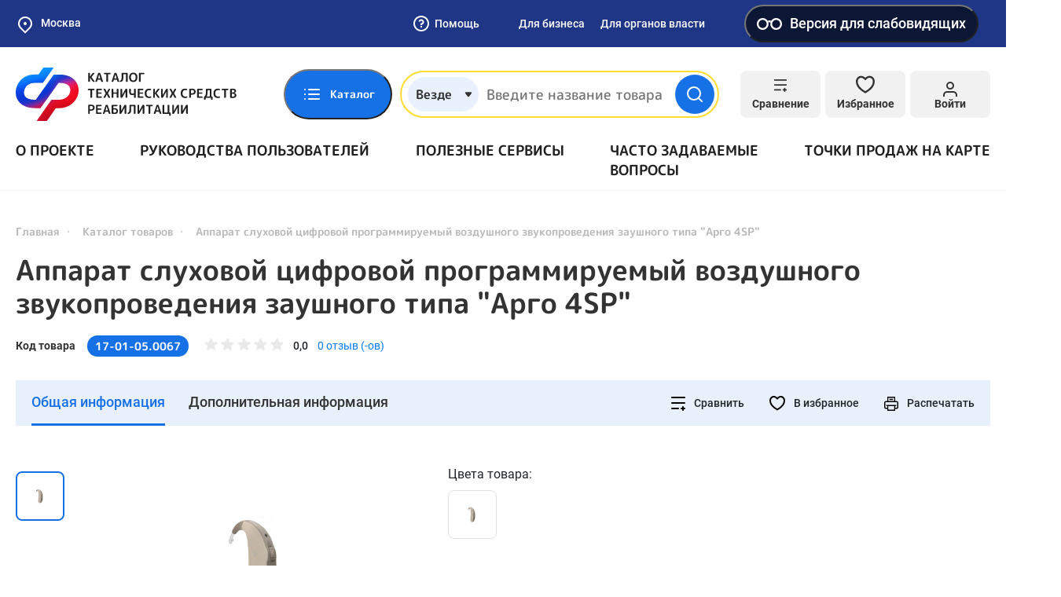

--- FILE ---
content_type: image/svg+xml
request_url: https://static-tsr.fss.ru/repository/2e/db/81634b1ed60f4ff8c1ae5b9a652a164335991475.svg
body_size: 1671
content:
<svg width="39" height="40" viewBox="0 0 39 40" fill="none" xmlns="http://www.w3.org/2000/svg"><g clip-path="url(#clip0)"><path d="M19.5215 36.6218H33.3053C34.4286 36.5867 35.4941 36.1157 36.276 35.3085C37.058 34.5013 37.495 33.4214 37.4944 32.2975C37.5052 31.738 37.4051 31.1819 37.2001 30.6612C36.995 30.1406 36.689 29.6656 36.2997 29.2637C35.9103 28.8617 35.4453 28.5408 34.9314 28.3193C34.4175 28.0978 33.8648 27.9802 33.3053 27.9732H16.008C14.113 27.9236 12.3136 27.1304 10.9987 25.7649C9.68378 24.3994 8.95899 22.5714 8.98093 20.6759C8.95761 19.7339 9.12146 18.7966 9.46298 17.9184C9.80451 17.0402 10.3169 16.2385 10.9705 15.5598C11.6241 14.881 12.4059 14.3387 13.2706 13.9643C14.1353 13.5899 15.0658 13.3908 16.008 13.3786H33.4404C34.5637 13.3435 35.6292 12.8724 36.4112 12.0652C37.1931 11.258 37.6301 10.1781 37.6296 9.05427C37.6403 8.49477 37.5403 7.93868 37.3352 7.418C37.1302 6.89732 36.8242 6.42235 36.4348 6.02042C36.0454 5.61849 35.5804 5.29756 35.0665 5.07608C34.5526 4.8546 34 4.73697 33.4404 4.72994H31.9539M31.8188 3.64886C31.8188 1.75697 31.4134 1.35156 31.008 1.35156H27.8999L24.9269 2.02724H7.76472C7.57423 2.00702 7.38274 2.05489 7.22418 2.16237L1.95391 6.8921C1.85094 6.99834 1.77319 7.12637 1.7264 7.26672C1.67962 7.40707 1.665 7.55615 1.68364 7.70291L2.89985 10.9462C2.93976 11.0596 3.01242 11.1587 3.10864 11.2308C3.20485 11.303 3.3203 11.345 3.44039 11.3516H3.57553C3.76601 11.3718 3.95751 11.3239 4.11607 11.2164L9.2512 6.75697H25.062L28.035 7.43264H31.1431C31.5485 7.43264 32.089 7.56778 31.9539 5.13535L31.8188 3.64886ZM25.8728 5.40562V3.51372V5.40562ZM9.52148 37.5678L8.03499 38.2435V34.8651L9.52148 35.5408V37.5678ZM2.08904 34.4597H3.57553V38.6489H2.08904V34.4597ZM13.8458 35.811H15.3323V37.2975H13.8458V35.811Z" stroke="#fff" stroke-width="2.667" stroke-linecap="round" stroke-linejoin="round"/></g><defs><clipPath id="clip0"><path fill="#fff" transform="translate(.332)" d="M0 0H38.649V40H0z"/></clipPath></defs></svg>

--- FILE ---
content_type: image/svg+xml
request_url: https://ktsr.sfr.gov.ru/static/default/img/general/catalog-home-item-3-2.svg
body_size: 2836
content:
<svg width="46" height="46" viewBox="0 0 46 46" fill="none" xmlns="http://www.w3.org/2000/svg"><path d="M36.0031 4.26968H30.7574C30.6181 3.06942 29.5954 2.13484 28.3583 2.13484H26.8769C26.0536 0.81877 24.6063 0 23.0214 0C21.4372 0 19.9895 0.81877 19.1644 2.13484H17.6841C16.447 2.13484 15.4243 3.06942 15.285 4.26968H10.0439C6.98254 4.26968 4.49219 6.76038 4.49219 9.82138V40.4486C4.49219 43.5096 6.98254 45.9999 10.0439 45.9999H36.0031C39.0641 45.9999 41.5548 43.5096 41.5548 40.4486V9.82138C41.5548 6.76003 39.0644 4.26968 36.0031 4.26968ZM17.9642 4.83014H19.7916C20.4545 4.83014 21.0515 4.43638 21.3122 3.82677C21.6063 3.13926 22.2774 2.69531 23.0214 2.69531C23.765 2.69531 24.435 3.13856 24.7273 3.82432C24.9878 4.43532 25.5851 4.83014 26.2491 4.83014H28.0782V8.53935H17.9642V4.83014ZM38.8595 40.4482C38.8595 42.0233 37.5781 43.3046 36.0031 43.3046H10.0439C8.46882 43.3046 7.18749 42.0233 7.18749 40.4482V9.82138C7.18749 8.24631 8.46882 6.96498 10.0439 6.96498H15.2689V8.81976C15.2689 10.1513 16.3522 11.2347 17.6841 11.2347H28.3583C29.6901 11.2347 30.7735 10.1513 30.7735 8.81976V6.96498H36.0031C37.5781 6.96498 38.8595 8.24631 38.8595 9.82138V40.4482Z" fill="#fff"/><path d="M20.2285 19.0201H34.487C35.2314 19.0201 35.8347 18.4164 35.8347 17.6724C35.8347 16.9281 35.2314 16.3248 34.487 16.3248H20.2285C19.4841 16.3248 18.8809 16.9281 18.8809 17.6724C18.8809 18.4164 19.4841 19.0201 20.2285 19.0201Z" fill="#fff"/><path d="M11.7783 20.1947C12.0569 20.4734 12.423 20.6124 12.7886 20.6124C13.1543 20.6124 13.5204 20.4734 13.799 20.1947L16.9615 17.032C17.4879 16.5059 17.4879 15.6524 16.9615 15.1263C16.4354 14.5999 15.5819 14.5999 15.0558 15.1263L12.7886 17.3931L12.3738 16.9783C11.8474 16.4522 10.9942 16.4522 10.4678 16.9783C9.94172 17.5047 9.94172 18.3579 10.4678 18.8843L11.7783 20.1947Z" fill="#fff"/><path d="M20.1973 28.5906H34.4561C35.2001 28.5906 35.8038 27.9869 35.8038 27.2429C35.8038 26.4985 35.2001 25.8952 34.4561 25.8952H20.1973C19.4532 25.8952 18.8496 26.4985 18.8496 27.2429C18.8496 27.9869 19.4532 28.5906 20.1973 28.5906Z" fill="#fff"/><path d="M11.7482 29.7652C12.0181 30.0351 12.3768 30.1836 12.7586 30.1836H12.7597C13.1415 30.1832 13.5005 30.0344 13.7687 29.7652L16.9315 26.6024C17.4579 26.0764 17.4579 25.2229 16.9315 24.6968C16.4054 24.1703 15.5519 24.1703 15.0258 24.6968L12.7586 26.9636L12.3435 26.5488C11.8174 26.0227 10.9642 26.0227 10.4378 26.5488C9.91136 27.0752 9.91136 27.9283 10.4378 28.4548L11.7482 29.7652Z" fill="#fff"/><path d="M34.6569 35.3706H20.3984C19.6541 35.3706 19.0508 35.9739 19.0508 36.7183C19.0508 37.4626 19.6541 38.0659 20.3984 38.0659H34.6569C35.4013 38.0659 36.0046 37.4626 36.0046 36.7183C36.0046 35.9739 35.4013 35.3706 34.6569 35.3706Z" fill="#fff"/><path d="M15.226 34.1721L12.9588 36.4393L12.5437 36.0245C12.0172 35.498 11.1644 35.498 10.638 36.0245C10.1116 36.5506 10.1116 37.4041 10.638 37.9305L11.9484 39.2406C12.2271 39.5193 12.5928 39.6586 12.9588 39.6586C13.3245 39.6586 13.6906 39.5193 13.9689 39.2406L17.1317 36.0782C17.6581 35.5517 17.6581 34.6986 17.1317 34.1721C16.6056 33.6457 15.7521 33.6457 15.226 34.1721Z" fill="#fff"/></svg>

--- FILE ---
content_type: image/svg+xml
request_url: https://ktsr.sfr.gov.ru/static/default/img/general/zoom.svg
body_size: 326
content:
<svg width="24" height="24" viewBox="0 0 24 24" fill="none" xmlns="http://www.w3.org/2000/svg"><path d="M11 19C15.4183 19 19 15.4183 19 11C19 6.58172 15.4183 3 11 3C6.58172 3 3 6.58172 3 11C3 15.4183 6.58172 19 11 19Z" stroke="#fff" stroke-width="2" stroke-linecap="round" stroke-linejoin="round"/><path d="M21 21L16.65 16.65" stroke="#fff" stroke-width="2" stroke-linecap="round" stroke-linejoin="round"/><path d="M11 8V14" stroke="#fff" stroke-width="2" stroke-linecap="round" stroke-linejoin="round"/><path d="M8 11H14" stroke="#fff" stroke-width="2" stroke-linecap="round" stroke-linejoin="round"/></svg>

--- FILE ---
content_type: image/svg+xml
request_url: https://ktsr.sfr.gov.ru/static/default/img/general/logo.svg
body_size: 58424
content:
<svg width="281" height="68" viewBox="0 0 281 68" fill="none" xmlns="http://www.w3.org/2000/svg" xmlns:xlink="http://www.w3.org/1999/xlink">
<mask id="mask0_5909_13049" style="mask-type:alpha" maskUnits="userSpaceOnUse" x="0" y="0" width="80" height="68">
<path d="M35.2172 0L29.0199 8.78278H24.035C10.1583 8.78278 2.7484 18.0978 0.727518 26.0822C-0.889188 32.3366 0.188616 38.7241 3.96093 43.3816C6.92489 47.1076 12.8528 51.6321 24.3045 51.6321H31.5797L54.483 19.5616H56.0997C61.7582 19.5616 65.7999 21.0254 67.8208 23.5538C69.4375 25.5499 69.8417 28.6106 69.0333 31.6712C67.4166 37.7926 60.8151 40.9863 55.1566 40.9863H45.4564L26.5948 68H39.6632L50.9801 51.7652H55.0219C68.6292 51.7652 77.1169 42.7162 79.2725 34.4658C80.8892 28.2114 79.8114 21.8239 76.0391 17.1663C73.0751 13.4403 67.1472 8.91585 55.6955 8.91585H48.4203L25.517 40.9863H23.9003C18.2418 40.9863 14.2001 39.5225 12.1792 36.9941C10.5625 34.998 10.1583 31.9374 10.9667 28.8767C12.1792 24.3523 16.0862 19.5616 23.9003 19.5616H34.5436L48.2856 0H35.2172Z" fill="#3B79FF"/>
</mask>
<g mask="url(#mask0_5909_13049)">
<rect x="-9.91577" y="-2.52832" width="101.044" height="73.1898" fill="url(#pattern0)"/>
</g>
<path d="M93.0543 18.2243C92.8107 18.2243 92.5988 18.1345 92.4188 17.9549C92.2493 17.7754 92.1646 17.5641 92.1646 17.3212V7.56152C92.1646 7.31859 92.2493 7.10734 92.4188 6.92778C92.5988 6.74822 92.8107 6.65844 93.0543 6.65844H93.4833C93.7269 6.65844 93.9388 6.74822 94.1189 6.92778C94.2989 7.10734 94.389 7.31859 94.389 7.56152V11.665C94.389 11.6756 94.3943 11.6809 94.4049 11.6809L94.4207 11.665L97.6144 7.38724C97.9639 6.90137 98.4406 6.65844 99.0444 6.65844H99.8388C100.019 6.65844 100.151 6.74294 100.236 6.91193C100.321 7.08093 100.305 7.23409 100.188 7.3714L96.5339 12.0928C96.481 12.1667 96.481 12.2407 96.5339 12.3146L100.363 17.4955C100.48 17.6433 100.496 17.8018 100.411 17.9708C100.326 18.1398 100.188 18.2243 99.9977 18.2243H99.2032C98.5995 18.2243 98.1281 17.9813 97.7891 17.4955L94.4207 12.7424C94.4207 12.7318 94.4154 12.7265 94.4049 12.7265C94.3943 12.7265 94.389 12.7318 94.389 12.7424V17.3212C94.389 17.5641 94.2989 17.7754 94.1189 17.9549C93.9388 18.1345 93.7269 18.2243 93.4833 18.2243H93.0543Z" fill="#212121"/>
<path d="M104.762 13.5979C104.752 13.6296 104.757 13.6613 104.778 13.693C104.799 13.7247 104.826 13.7405 104.858 13.7405H107.495C107.527 13.7405 107.554 13.7247 107.575 13.693C107.596 13.6613 107.601 13.6296 107.591 13.5979L106.192 8.62305C106.192 8.61248 106.187 8.6072 106.177 8.6072C106.166 8.6072 106.161 8.61248 106.161 8.62305L104.762 13.5979ZM102.045 18.2243C101.823 18.2243 101.648 18.1345 101.521 17.9549C101.394 17.7754 101.368 17.58 101.442 17.3687L104.731 7.51399C104.826 7.26049 104.98 7.05453 105.191 6.89609C105.414 6.73765 105.657 6.65844 105.922 6.65844H106.494C106.77 6.65844 107.013 6.73765 107.225 6.89609C107.448 7.05453 107.601 7.26049 107.686 7.51399L110.975 17.3687C111.049 17.58 111.023 17.7754 110.895 17.9549C110.768 18.1345 110.594 18.2243 110.371 18.2243H109.799C109.545 18.2243 109.307 18.1451 109.084 17.9866C108.872 17.8176 108.729 17.6064 108.655 17.3529L108.147 15.5626C108.136 15.4781 108.078 15.4358 107.972 15.4358H104.381C104.286 15.4358 104.227 15.4781 104.206 15.5626L103.698 17.3529C103.634 17.6064 103.491 17.8176 103.269 17.9866C103.057 18.1451 102.819 18.2243 102.554 18.2243H102.045Z" fill="#212121"/>
<path d="M113.061 8.4963C112.818 8.4963 112.606 8.4118 112.426 8.2428C112.246 8.06324 112.156 7.85199 112.156 7.60905V7.56152C112.156 7.31859 112.246 7.10734 112.426 6.92778C112.606 6.74822 112.818 6.65844 113.061 6.65844H119.83C120.074 6.65844 120.285 6.74822 120.466 6.92778C120.646 7.10734 120.736 7.31859 120.736 7.56152V7.60905C120.736 7.85199 120.646 8.06324 120.466 8.2428C120.285 8.4118 120.074 8.4963 119.83 8.4963H117.701C117.616 8.4963 117.574 8.54383 117.574 8.63889V17.3212C117.574 17.5641 117.484 17.7754 117.304 17.9549C117.124 18.1345 116.912 18.2243 116.668 18.2243H116.223C115.98 18.2243 115.768 18.1345 115.588 17.9549C115.408 17.7754 115.318 17.5641 115.318 17.3212V8.63889C115.318 8.54383 115.275 8.4963 115.19 8.4963H113.061Z" fill="#212121"/>
<path d="M125.446 13.5979C125.435 13.6296 125.44 13.6613 125.462 13.693C125.483 13.7247 125.509 13.7405 125.541 13.7405H128.178C128.21 13.7405 128.237 13.7247 128.258 13.693C128.279 13.6613 128.284 13.6296 128.274 13.5979L126.876 8.62305C126.876 8.61248 126.87 8.6072 126.86 8.6072C126.849 8.6072 126.844 8.61248 126.844 8.62305L125.446 13.5979ZM122.729 18.2243C122.506 18.2243 122.331 18.1345 122.204 17.9549C122.077 17.7754 122.051 17.58 122.125 17.3687L125.414 7.51399C125.509 7.26049 125.663 7.05453 125.875 6.89609C126.097 6.73765 126.341 6.65844 126.606 6.65844H127.178C127.453 6.65844 127.697 6.73765 127.908 6.89609C128.131 7.05453 128.284 7.26049 128.369 7.51399L131.658 17.3687C131.732 17.58 131.706 17.7754 131.579 17.9549C131.452 18.1345 131.277 18.2243 131.054 18.2243H130.482C130.228 18.2243 129.99 18.1451 129.767 17.9866C129.556 17.8176 129.413 17.6064 129.338 17.3529L128.83 15.5626C128.819 15.4781 128.761 15.4358 128.655 15.4358H125.064C124.969 15.4358 124.911 15.4781 124.89 15.5626L124.381 17.3529C124.318 17.6064 124.175 17.8176 123.952 17.9866C123.74 18.1451 123.502 18.2243 123.237 18.2243H122.729Z" fill="#212121"/>
<path d="M133.236 18.2877C133.003 18.3193 132.797 18.256 132.617 18.0975C132.447 17.9391 132.362 17.7437 132.362 17.5113C132.362 17.2684 132.442 17.0571 132.601 16.8776C132.77 16.698 132.977 16.5765 133.22 16.5132C133.782 16.3653 134.168 16.0167 134.38 15.4675C134.592 14.9182 134.698 13.9729 134.698 12.6315V7.56152C134.698 7.31859 134.783 7.10734 134.952 6.92778C135.132 6.74822 135.344 6.65844 135.588 6.65844H141.61C141.853 6.65844 142.06 6.74822 142.229 6.92778C142.409 7.10734 142.499 7.31859 142.499 7.56152V17.3212C142.499 17.5641 142.409 17.7754 142.229 17.9549C142.06 18.1345 141.853 18.2243 141.61 18.2243H141.181C140.937 18.2243 140.725 18.1345 140.545 17.9549C140.365 17.7754 140.275 17.5641 140.275 17.3212V8.59136C140.275 8.4963 140.232 8.44876 140.148 8.44876H137.049C136.965 8.44876 136.922 8.4963 136.922 8.59136V12.5998C136.922 14.5961 136.652 15.9956 136.112 16.7984C135.582 17.6011 134.624 18.0975 133.236 18.2877Z" fill="#212121"/>
<path d="M152.608 12.4414C152.608 9.69513 151.602 8.32202 149.589 8.32202C147.576 8.32202 146.57 9.69513 146.57 12.4414C146.57 15.1876 147.576 16.5607 149.589 16.5607C151.602 16.5607 152.608 15.1876 152.608 12.4414ZM153.45 16.8142C152.507 17.8599 151.22 18.3827 149.589 18.3827C147.958 18.3827 146.665 17.8599 145.712 16.8142C144.769 15.7685 144.298 14.3109 144.298 12.4414C144.298 10.5718 144.769 9.1142 145.712 8.06852C146.665 7.02284 147.958 6.5 149.589 6.5C151.22 6.5 152.507 7.02284 153.45 8.06852C154.403 9.1142 154.88 10.5718 154.88 12.4414C154.88 14.3109 154.403 15.7685 153.45 16.8142Z" fill="#212121"/>
<path d="M157.571 18.2243C157.327 18.2243 157.116 18.1345 156.936 17.9549C156.766 17.7754 156.681 17.5641 156.681 17.3212V7.56152C156.681 7.31859 156.766 7.10734 156.936 6.92778C157.116 6.74822 157.327 6.65844 157.571 6.65844H162.814C163.058 6.65844 163.27 6.74822 163.45 6.92778C163.63 7.10734 163.72 7.31859 163.72 7.56152V7.64074C163.72 7.88368 163.63 8.09492 163.45 8.27449C163.27 8.44348 163.058 8.52798 162.814 8.52798H159.112C159.028 8.52798 158.985 8.57551 158.985 8.67058V17.3212C158.985 17.5641 158.895 17.7754 158.715 17.9549C158.535 18.1345 158.323 18.2243 158.08 18.2243H157.571Z" fill="#212121"/>
<path d="M92.673 28.8667C92.4294 28.8667 92.2175 28.7822 92.0374 28.6132C91.8574 28.4336 91.7673 28.2224 91.7673 27.9794V27.9319C91.7673 27.689 91.8574 27.4777 92.0374 27.2981C92.2175 27.1186 92.4294 27.0288 92.673 27.0288H99.4416C99.6852 27.0288 99.897 27.1186 100.077 27.2981C100.257 27.4777 100.347 27.689 100.347 27.9319V27.9794C100.347 28.2224 100.257 28.4336 100.077 28.6132C99.897 28.7822 99.6852 28.8667 99.4416 28.8667H97.3125C97.2277 28.8667 97.1854 28.9142 97.1854 29.0093V37.6916C97.1854 37.9345 97.0953 38.1457 96.9153 38.3253C96.7352 38.5049 96.5233 38.5946 96.2797 38.5946H95.8348C95.5912 38.5946 95.3794 38.5049 95.1993 38.3253C95.0192 38.1457 94.9292 37.9345 94.9292 37.6916V29.0093C94.9292 28.9142 94.8868 28.8667 94.8021 28.8667H92.673Z" fill="#212121"/>
<path d="M103.373 38.5946C103.129 38.5946 102.918 38.5049 102.737 38.3253C102.557 38.1457 102.467 37.9345 102.467 37.6916V27.9319C102.467 27.689 102.557 27.4777 102.737 27.2981C102.918 27.1186 103.129 27.0288 103.373 27.0288H108.775C109.019 27.0288 109.231 27.1186 109.411 27.2981C109.591 27.4777 109.681 27.689 109.681 27.9319C109.681 28.1748 109.591 28.3861 109.411 28.5656C109.231 28.7346 109.019 28.8191 108.775 28.8191H104.835C104.739 28.8191 104.692 28.8667 104.692 28.9617V31.5126C104.692 31.6076 104.739 31.6551 104.835 31.6551H108.505C108.749 31.6551 108.95 31.7396 109.109 31.9086C109.278 32.0776 109.363 32.2783 109.363 32.5107C109.363 32.7431 109.278 32.9438 109.109 33.1128C108.95 33.2712 108.749 33.3504 108.505 33.3504H104.835C104.739 33.3504 104.692 33.3979 104.692 33.493V36.6617C104.692 36.7568 104.739 36.8043 104.835 36.8043H108.775C109.019 36.8043 109.231 36.8941 109.411 37.0737C109.591 37.2427 109.681 37.4486 109.681 37.6916C109.681 37.9345 109.591 38.1457 109.411 38.3253C109.231 38.5049 109.019 38.5946 108.775 38.5946H103.373Z" fill="#212121"/>
<path d="M112.232 38.5946C112.031 38.5946 111.877 38.5102 111.771 38.3412C111.665 38.1616 111.66 37.982 111.755 37.8025L114.409 32.8593C114.451 32.7642 114.451 32.685 114.409 32.6216L111.835 27.821C111.739 27.6414 111.745 27.4671 111.851 27.2981C111.957 27.1186 112.11 27.0288 112.311 27.0288H112.995C113.27 27.0288 113.524 27.1027 113.757 27.2506C113.99 27.3985 114.165 27.5939 114.282 27.8368L115.95 31.3383C115.95 31.3488 115.955 31.3541 115.966 31.3541C115.976 31.3541 115.982 31.3488 115.982 31.3383L117.65 27.8368C117.767 27.5939 117.941 27.3985 118.174 27.2506C118.407 27.1027 118.662 27.0288 118.937 27.0288H119.557C119.768 27.0288 119.922 27.1186 120.017 27.2981C120.123 27.4671 120.129 27.6414 120.033 27.821L117.459 32.6216C117.417 32.685 117.417 32.7642 117.459 32.8593L120.113 37.8025C120.208 37.982 120.203 38.1616 120.097 38.3412C120.002 38.5102 119.848 38.5946 119.636 38.5946H118.905C118.63 38.5946 118.37 38.5207 118.127 38.3728C117.894 38.225 117.724 38.0296 117.618 37.7866L115.918 34.1267C115.918 34.1162 115.913 34.1109 115.902 34.1109C115.892 34.1109 115.886 34.1162 115.886 34.1267L114.186 37.7866C114.08 38.0296 113.906 38.225 113.662 38.3728C113.429 38.5207 113.175 38.5946 112.899 38.5946H112.232Z" fill="#212121"/>
<path d="M122.954 38.5946C122.711 38.5946 122.499 38.5049 122.319 38.3253C122.149 38.1457 122.064 37.9345 122.064 37.6916V27.9319C122.064 27.689 122.149 27.4777 122.319 27.2981C122.499 27.1186 122.711 27.0288 122.954 27.0288H123.383C123.627 27.0288 123.839 27.1186 124.019 27.2981C124.199 27.4777 124.289 27.689 124.289 27.9319V31.5126C124.289 31.6076 124.331 31.6551 124.416 31.6551H128.388C128.473 31.6551 128.515 31.6076 128.515 31.5126V27.9319C128.515 27.689 128.605 27.4777 128.785 27.2981C128.965 27.1186 129.177 27.0288 129.421 27.0288H129.85C130.094 27.0288 130.3 27.1186 130.47 27.2981C130.65 27.4777 130.74 27.689 130.74 27.9319V37.6916C130.74 37.9345 130.65 38.1457 130.47 38.3253C130.3 38.5049 130.094 38.5946 129.85 38.5946H129.421C129.177 38.5946 128.965 38.5049 128.785 38.3253C128.605 38.1457 128.515 37.9345 128.515 37.6916V33.493C128.515 33.3979 128.473 33.3504 128.388 33.3504H124.416C124.331 33.3504 124.289 33.3979 124.289 33.493V37.6916C124.289 37.9345 124.199 38.1457 124.019 38.3253C123.839 38.5049 123.627 38.5946 123.383 38.5946H122.954Z" fill="#212121"/>
<path d="M134.141 38.5946C133.898 38.5946 133.686 38.5049 133.506 38.3253C133.336 38.1457 133.252 37.9345 133.252 37.6916V27.9319C133.252 27.689 133.336 27.4777 133.506 27.2981C133.686 27.1186 133.898 27.0288 134.141 27.0288H134.491C134.735 27.0288 134.946 27.1186 135.127 27.2981C135.307 27.4777 135.397 27.689 135.397 27.9319V34.8872C135.397 34.8978 135.402 34.9031 135.413 34.9031C135.423 34.9031 135.428 34.8978 135.428 34.8872L139.353 27.821C139.639 27.2929 140.084 27.0288 140.688 27.0288H141.037C141.281 27.0288 141.487 27.1186 141.657 27.2981C141.837 27.4777 141.927 27.689 141.927 27.9319V37.6916C141.927 37.9345 141.837 38.1457 141.657 38.3253C141.487 38.5049 141.281 38.5946 141.037 38.5946H140.688C140.444 38.5946 140.232 38.5049 140.052 38.3253C139.872 38.1457 139.782 37.9345 139.782 37.6916V30.7362C139.782 30.7257 139.777 30.7204 139.766 30.7204C139.755 30.7204 139.75 30.7257 139.75 30.7362L135.826 37.8025C135.54 38.3306 135.095 38.5946 134.491 38.5946H134.141Z" fill="#212121"/>
<path d="M148.475 35.0298C146.992 35.0298 145.922 34.7235 145.265 34.1109C144.608 33.4877 144.28 32.4843 144.28 31.1006V27.9319C144.28 27.689 144.37 27.4777 144.55 27.2981C144.73 27.1186 144.942 27.0288 145.186 27.0288H145.551C145.795 27.0288 146.007 27.1186 146.187 27.2981C146.367 27.4777 146.457 27.689 146.457 27.9319V30.8313C146.457 31.7502 146.621 32.3734 146.949 32.7008C147.288 33.0177 147.934 33.1761 148.888 33.1761C149.481 33.1761 149.989 33.0547 150.413 32.8117C150.498 32.7589 150.54 32.685 150.54 32.5899V27.9319C150.54 27.689 150.625 27.4777 150.794 27.2981C150.974 27.1186 151.186 27.0288 151.43 27.0288H151.859C152.103 27.0288 152.314 27.1186 152.495 27.2981C152.675 27.4777 152.765 27.689 152.765 27.9319V37.6916C152.765 37.9345 152.675 38.1457 152.495 38.3253C152.314 38.5049 152.103 38.5946 151.859 38.5946H151.43C151.186 38.5946 150.974 38.5049 150.794 38.3253C150.625 38.1457 150.54 37.9345 150.54 37.6916V34.6971C150.54 34.6654 150.524 34.639 150.493 34.6179C150.471 34.5968 150.45 34.5915 150.429 34.6021C149.857 34.8872 149.206 35.0298 148.475 35.0298Z" fill="#212121"/>
<path d="M156.175 38.5946C155.931 38.5946 155.719 38.5049 155.539 38.3253C155.359 38.1457 155.269 37.9345 155.269 37.6916V27.9319C155.269 27.689 155.359 27.4777 155.539 27.2981C155.719 27.1186 155.931 27.0288 156.175 27.0288H161.577C161.821 27.0288 162.033 27.1186 162.213 27.2981C162.393 27.4777 162.483 27.689 162.483 27.9319C162.483 28.1748 162.393 28.3861 162.213 28.5656C162.033 28.7346 161.821 28.8191 161.577 28.8191H157.637C157.541 28.8191 157.494 28.8667 157.494 28.9617V31.5126C157.494 31.6076 157.541 31.6551 157.637 31.6551H161.307C161.551 31.6551 161.752 31.7396 161.911 31.9086C162.08 32.0776 162.165 32.2783 162.165 32.5107C162.165 32.7431 162.08 32.9438 161.911 33.1128C161.752 33.2712 161.551 33.3504 161.307 33.3504H157.637C157.541 33.3504 157.494 33.3979 157.494 33.493V36.6617C157.494 36.7568 157.541 36.8043 157.637 36.8043H161.577C161.821 36.8043 162.033 36.8941 162.213 37.0737C162.393 37.2427 162.483 37.4486 162.483 37.6916C162.483 37.9345 162.393 38.1457 162.213 38.3253C162.033 38.5049 161.821 38.5946 161.577 38.5946H156.175Z" fill="#212121"/>
<path d="M169.562 38.7531C167.889 38.7531 166.559 38.2408 165.574 37.2163C164.6 36.1811 164.112 34.713 164.112 32.8117C164.112 30.9316 164.584 29.474 165.526 28.4389C166.48 27.3932 167.809 26.8704 169.515 26.8704C170.298 26.8704 170.955 26.9179 171.485 27.013C171.739 27.0552 171.951 27.182 172.12 27.3932C172.29 27.6045 172.374 27.8421 172.374 28.1062V28.2329C172.374 28.4547 172.279 28.629 172.088 28.7558C171.908 28.8825 171.712 28.9195 171.501 28.8667C170.982 28.7294 170.399 28.6607 169.753 28.6607C168.704 28.6607 167.878 29.0198 167.274 29.7381C166.681 30.4563 166.384 31.4809 166.384 32.8117C166.384 34.132 166.692 35.1566 167.306 35.8854C167.931 36.6036 168.762 36.9628 169.801 36.9628C170.5 36.9628 171.098 36.8994 171.596 36.7726C171.808 36.7198 172.004 36.7568 172.184 36.8835C172.374 37.0103 172.47 37.1846 172.47 37.4064V37.5173C172.47 37.7813 172.385 38.019 172.216 38.2302C172.057 38.4309 171.845 38.5524 171.58 38.5946C170.976 38.7003 170.304 38.7531 169.562 38.7531Z" fill="#212121"/>
<path d="M175.787 38.5946C175.544 38.5946 175.332 38.5049 175.152 38.3253C174.982 38.1457 174.897 37.9345 174.897 37.6916V27.9319C174.897 27.689 174.982 27.4777 175.152 27.2981C175.332 27.1186 175.544 27.0288 175.787 27.0288H176.216C176.46 27.0288 176.672 27.1186 176.852 27.2981C177.032 27.4777 177.122 27.689 177.122 27.9319V32.0354C177.122 32.046 177.127 32.0512 177.138 32.0512L177.154 32.0354L180.347 27.7576C180.697 27.2717 181.173 27.0288 181.777 27.0288H182.572C182.752 27.0288 182.884 27.1133 182.969 27.2823C183.054 27.4513 183.038 27.6045 182.921 27.7418L179.267 32.4632C179.214 32.5371 179.214 32.611 179.267 32.685L183.096 37.8658C183.213 38.0137 183.228 38.1722 183.144 38.3412C183.059 38.5102 182.921 38.5946 182.731 38.5946H181.936C181.332 38.5946 180.861 38.3517 180.522 37.8658L177.154 33.1128C177.154 33.1022 177.148 33.0969 177.138 33.0969C177.127 33.0969 177.122 33.1022 177.122 33.1128V37.6916C177.122 37.9345 177.032 38.1457 176.852 38.3253C176.672 38.5049 176.46 38.5946 176.216 38.5946H175.787Z" fill="#212121"/>
<path d="M185.795 38.5946C185.552 38.5946 185.34 38.5049 185.16 38.3253C184.99 38.1457 184.905 37.9345 184.905 37.6916V27.9319C184.905 27.689 184.99 27.4777 185.16 27.2981C185.34 27.1186 185.552 27.0288 185.795 27.0288H186.145C186.388 27.0288 186.6 27.1186 186.78 27.2981C186.96 27.4777 187.05 27.689 187.05 27.9319V34.8872C187.05 34.8978 187.056 34.9031 187.066 34.9031C187.077 34.9031 187.082 34.8978 187.082 34.8872L191.007 27.821C191.293 27.2929 191.738 27.0288 192.341 27.0288H192.691C192.935 27.0288 193.141 27.1186 193.311 27.2981C193.491 27.4777 193.581 27.689 193.581 27.9319V37.6916C193.581 37.9345 193.491 38.1457 193.311 38.3253C193.141 38.5049 192.935 38.5946 192.691 38.5946H192.341C192.098 38.5946 191.886 38.5049 191.706 38.3253C191.526 38.1457 191.436 37.9345 191.436 37.6916V30.7362C191.436 30.7257 191.43 30.7204 191.42 30.7204C191.409 30.7204 191.404 30.7257 191.404 30.7362L187.479 37.8025C187.193 38.3306 186.749 38.5946 186.145 38.5946H185.795Z" fill="#212121"/>
<path d="M196.299 38.5946C196.098 38.5946 195.944 38.5102 195.838 38.3412C195.733 38.1616 195.727 37.982 195.823 37.8025L198.476 32.8593C198.518 32.7642 198.518 32.685 198.476 32.6216L195.902 27.821C195.807 27.6414 195.812 27.4671 195.918 27.2981C196.024 27.1186 196.177 27.0288 196.379 27.0288H197.062C197.337 27.0288 197.592 27.1027 197.825 27.2506C198.058 27.3985 198.232 27.5939 198.349 27.8368L200.017 31.3383C200.017 31.3488 200.022 31.3541 200.033 31.3541C200.044 31.3541 200.049 31.3488 200.049 31.3383L201.717 27.8368C201.834 27.5939 202.009 27.3985 202.242 27.2506C202.475 27.1027 202.729 27.0288 203.004 27.0288H203.624C203.836 27.0288 203.989 27.1186 204.085 27.2981C204.191 27.4671 204.196 27.6414 204.101 27.821L201.527 32.6216C201.484 32.685 201.484 32.7642 201.527 32.8593L204.18 37.8025C204.275 37.982 204.27 38.1616 204.164 38.3412C204.069 38.5102 203.915 38.5946 203.703 38.5946H202.972C202.697 38.5946 202.438 38.5207 202.194 38.3728C201.961 38.225 201.791 38.0296 201.686 37.7866L199.985 34.1267C199.985 34.1162 199.98 34.1109 199.97 34.1109C199.959 34.1109 199.954 34.1162 199.954 34.1267L198.254 37.7866C198.148 38.0296 197.973 38.225 197.729 38.3728C197.496 38.5207 197.242 38.5946 196.967 38.5946H196.299Z" fill="#212121"/>
<path d="M215.382 38.7531C213.708 38.7531 212.379 38.2408 211.394 37.2163C210.419 36.1811 209.932 34.713 209.932 32.8117C209.932 30.9316 210.403 29.474 211.346 28.4389C212.299 27.3932 213.629 26.8704 215.334 26.8704C216.118 26.8704 216.775 26.9179 217.304 27.013C217.559 27.0552 217.77 27.182 217.94 27.3932C218.109 27.6045 218.194 27.8421 218.194 28.1062V28.2329C218.194 28.4547 218.099 28.629 217.908 28.7558C217.728 28.8825 217.532 28.9195 217.32 28.8667C216.801 28.7294 216.219 28.6607 215.572 28.6607C214.524 28.6607 213.698 29.0198 213.094 29.7381C212.501 30.4563 212.204 31.4809 212.204 32.8117C212.204 34.132 212.511 35.1566 213.126 35.8854C213.751 36.6036 214.582 36.9628 215.62 36.9628C216.319 36.9628 216.918 36.8994 217.416 36.7726C217.627 36.7198 217.823 36.7568 218.003 36.8835C218.194 37.0103 218.289 37.1846 218.289 37.4064V37.5173C218.289 37.7813 218.205 38.019 218.035 38.2302C217.876 38.4309 217.664 38.5524 217.4 38.5946C216.796 38.7003 216.123 38.7531 215.382 38.7531Z" fill="#212121"/>
<path d="M222.91 28.835V32.6533C222.91 32.7272 222.952 32.7748 223.037 32.7959C223.439 32.8487 223.831 32.8751 224.213 32.8751C225.071 32.8751 225.722 32.6903 226.167 32.3206C226.622 31.9403 226.85 31.4016 226.85 30.7045C226.85 29.2997 225.971 28.5973 224.213 28.5973C223.831 28.5973 223.439 28.6237 223.037 28.6765C222.952 28.6977 222.91 28.7505 222.91 28.835ZM221.607 38.5946C221.363 38.5946 221.151 38.5049 220.971 38.3253C220.802 38.1457 220.717 37.9345 220.717 37.6916V28.0111C220.717 27.7576 220.802 27.5305 220.971 27.3298C221.141 27.1291 221.353 27.0182 221.607 26.9971C222.507 26.9126 223.376 26.8704 224.213 26.8704C225.801 26.8704 226.993 27.1872 227.788 27.821C228.582 28.4442 228.979 29.3525 228.979 30.5461C228.979 31.8664 228.593 32.8645 227.819 33.5405C227.057 34.2165 225.923 34.5545 224.419 34.5545C224.07 34.5545 223.609 34.5334 223.037 34.4912C222.952 34.4912 222.91 34.5334 222.91 34.6179V37.6916C222.91 37.9345 222.82 38.1457 222.64 38.3253C222.46 38.5049 222.248 38.5946 222.004 38.5946H221.607Z" fill="#212121"/>
<path d="M231.6 38.5946C231.356 38.5946 231.144 38.5049 230.964 38.3253C230.784 38.1457 230.694 37.9345 230.694 37.6916V27.9319C230.694 27.689 230.784 27.4777 230.964 27.2981C231.144 27.1186 231.356 27.0288 231.6 27.0288H237.002C237.245 27.0288 237.457 27.1186 237.637 27.2981C237.817 27.4777 237.907 27.689 237.907 27.9319C237.907 28.1748 237.817 28.3861 237.637 28.5656C237.457 28.7346 237.245 28.8191 237.002 28.8191H233.061C232.966 28.8191 232.918 28.8667 232.918 28.9617V31.5126C232.918 31.6076 232.966 31.6551 233.061 31.6551H236.732C236.975 31.6551 237.177 31.7396 237.335 31.9086C237.505 32.0776 237.59 32.2783 237.59 32.5107C237.59 32.7431 237.505 32.9438 237.335 33.1128C237.177 33.2712 236.975 33.3504 236.732 33.3504H233.061C232.966 33.3504 232.918 33.3979 232.918 33.493V36.6617C232.918 36.7568 232.966 36.8043 233.061 36.8043H237.002C237.245 36.8043 237.457 36.8941 237.637 37.0737C237.817 37.2427 237.907 37.4486 237.907 37.6916C237.907 37.9345 237.817 38.1457 237.637 38.3253C237.457 38.5049 237.245 38.5946 237.002 38.5946H231.6Z" fill="#212121"/>
<path d="M242.953 36.6776C242.932 36.6987 242.927 36.7251 242.937 36.7568C242.958 36.7885 242.985 36.8043 243.017 36.8043H246.766C246.862 36.8043 246.909 36.7568 246.909 36.6617V28.9617C246.909 28.8667 246.862 28.8191 246.766 28.8191H244.288C244.192 28.8191 244.145 28.8614 244.145 28.9459C244.145 31.4492 244.076 33.1233 243.938 33.9683C243.811 34.8133 243.483 35.7164 242.953 36.6776ZM240.522 41.1296C240.279 41.1296 240.067 41.0398 239.887 40.8603C239.707 40.6807 239.617 40.4695 239.617 40.2265V37.5331C239.617 37.3324 239.685 37.1634 239.823 37.0261C239.971 36.8783 240.151 36.8043 240.363 36.8043C240.437 36.8043 240.49 36.7726 240.522 36.7093C240.967 36.0544 241.285 35.4576 241.475 34.9189C241.666 34.3802 241.799 33.6726 241.873 32.7959C241.957 31.9086 242 30.5831 242 28.8191V27.9319C242 27.689 242.09 27.4777 242.27 27.2981C242.45 27.1186 242.662 27.0288 242.905 27.0288H248.196C248.44 27.0288 248.652 27.1186 248.832 27.2981C249.012 27.4777 249.102 27.689 249.102 27.9319V36.6617C249.102 36.7568 249.15 36.8043 249.245 36.8043H249.579C249.822 36.8043 250.034 36.8941 250.214 37.0737C250.394 37.2427 250.484 37.4486 250.484 37.6916V40.2265C250.484 40.4695 250.394 40.6807 250.214 40.8603C250.034 41.0398 249.822 41.1296 249.579 41.1296H249.34C249.097 41.1296 248.885 41.0398 248.705 40.8603C248.525 40.6807 248.435 40.4695 248.435 40.2265V38.7372C248.435 38.6422 248.392 38.5946 248.308 38.5946H241.793C241.709 38.5946 241.666 38.6422 241.666 38.7372V40.2265C241.666 40.4695 241.576 40.6807 241.396 40.8603C241.216 41.0398 241.004 41.1296 240.761 41.1296H240.522Z" fill="#212121"/>
<path d="M257.09 38.7531C255.416 38.7531 254.087 38.2408 253.102 37.2163C252.127 36.1811 251.64 34.713 251.64 32.8117C251.64 30.9316 252.111 29.474 253.054 28.4389C254.007 27.3932 255.337 26.8704 257.042 26.8704C257.826 26.8704 258.483 26.9179 259.012 27.013C259.266 27.0552 259.478 27.182 259.648 27.3932C259.817 27.6045 259.902 27.8421 259.902 28.1062V28.2329C259.902 28.4547 259.807 28.629 259.616 28.7558C259.436 28.8825 259.24 28.9195 259.028 28.8667C258.509 28.7294 257.926 28.6607 257.28 28.6607C256.232 28.6607 255.405 29.0198 254.802 29.7381C254.208 30.4563 253.912 31.4809 253.912 32.8117C253.912 34.132 254.219 35.1566 254.833 35.8854C255.458 36.6036 256.29 36.9628 257.328 36.9628C258.027 36.9628 258.626 36.8994 259.123 36.7726C259.335 36.7198 259.531 36.7568 259.711 36.8835C259.902 37.0103 259.997 37.1846 259.997 37.4064V37.5173C259.997 37.7813 259.912 38.019 259.743 38.2302C259.584 38.4309 259.372 38.5524 259.107 38.5946C258.504 38.7003 257.831 38.7531 257.09 38.7531Z" fill="#212121"/>
<path d="M262.933 28.8667C262.69 28.8667 262.478 28.7822 262.298 28.6132C262.118 28.4336 262.028 28.2224 262.028 27.9794V27.9319C262.028 27.689 262.118 27.4777 262.298 27.2981C262.478 27.1186 262.69 27.0288 262.933 27.0288H269.702C269.945 27.0288 270.157 27.1186 270.337 27.2981C270.517 27.4777 270.608 27.689 270.608 27.9319V27.9794C270.608 28.2224 270.517 28.4336 270.337 28.6132C270.157 28.7822 269.945 28.8667 269.702 28.8667H267.573C267.488 28.8667 267.446 28.9142 267.446 29.0093V37.6916C267.446 37.9345 267.356 38.1457 267.176 38.3253C266.995 38.5049 266.784 38.5946 266.54 38.5946H266.095C265.852 38.5946 265.64 38.5049 265.46 38.3253C265.28 38.1457 265.189 37.9345 265.189 37.6916V29.0093C265.189 28.9142 265.147 28.8667 265.062 28.8667H262.933Z" fill="#212121"/>
<path d="M274.92 33.4613V36.7885C274.92 36.873 274.968 36.9258 275.063 36.9469C275.434 36.9997 275.784 37.0261 276.112 37.0261C276.991 37.0261 277.632 36.8677 278.034 36.5508C278.448 36.2234 278.654 35.727 278.654 35.0615C278.654 34.47 278.416 34.037 277.939 33.7623C277.473 33.4772 276.695 33.3346 275.604 33.3346H275.047C274.963 33.3346 274.92 33.3768 274.92 33.4613ZM274.92 28.835V31.5442C274.92 31.6393 274.963 31.6868 275.047 31.6868H275.508C276.493 31.6868 277.203 31.5548 277.637 31.2907C278.082 31.0161 278.305 30.6147 278.305 30.0866C278.305 29.5796 278.125 29.2047 277.764 28.9617C277.404 28.7188 276.816 28.5973 276.001 28.5973C275.63 28.5973 275.312 28.6184 275.047 28.6607C274.963 28.6818 274.92 28.7399 274.92 28.835ZM273.617 38.6263C273.363 38.6052 273.151 38.4996 272.982 38.3095C272.812 38.1088 272.728 37.8764 272.728 37.6123V28.0111C272.728 27.747 272.812 27.52 272.982 27.3298C273.151 27.1291 273.369 27.0182 273.633 26.9971C274.417 26.9126 275.175 26.8704 275.905 26.8704C278.871 26.8704 280.354 27.8368 280.354 29.7698C280.354 30.4141 280.137 30.9739 279.703 31.4492C279.269 31.9245 278.697 32.2308 277.987 32.3681C277.976 32.3681 277.971 32.3734 277.971 32.3839C277.971 32.4051 277.976 32.4156 277.987 32.4156C278.855 32.5424 279.533 32.8645 280.021 33.3821C280.518 33.8891 280.767 34.5176 280.767 35.2675C280.767 36.4294 280.386 37.3008 279.623 37.8817C278.861 38.4626 277.674 38.7531 276.064 38.7531C275.259 38.7531 274.444 38.7108 273.617 38.6263Z" fill="#212121"/>
<path d="M94.3572 49.2053V53.0237C94.3572 53.0976 94.3996 53.1451 94.4843 53.1663C94.8868 53.2191 95.2787 53.2455 95.6601 53.2455C96.5181 53.2455 97.1695 53.0606 97.6144 52.6909C98.0698 52.3107 98.2976 51.772 98.2976 51.0749C98.2976 49.6701 97.4184 48.9677 95.6601 48.9677C95.2787 48.9677 94.8868 48.9941 94.4843 49.0469C94.3996 49.068 94.3572 49.1208 94.3572 49.2053ZM93.0543 58.965C92.8107 58.965 92.5988 58.8752 92.4188 58.6957C92.2493 58.5161 92.1646 58.3049 92.1646 58.0619V48.3815C92.1646 48.128 92.2493 47.9009 92.4188 47.7002C92.5882 47.4995 92.8001 47.3886 93.0543 47.3675C93.9547 47.283 94.8233 47.2407 95.6601 47.2407C97.2489 47.2407 98.4406 47.5576 99.235 48.1914C100.029 48.8145 100.427 49.7229 100.427 50.9165C100.427 52.2368 100.04 53.2349 99.2668 53.9109C98.5041 54.5869 97.3707 54.9249 95.8666 54.9249C95.5171 54.9249 95.0563 54.9038 94.4843 54.8615C94.3996 54.8615 94.3572 54.9038 94.3572 54.9883V58.0619C94.3572 58.3049 94.2672 58.5161 94.0871 58.6957C93.907 58.8752 93.6952 58.965 93.4515 58.965H93.0543Z" fill="#212121"/>
<path d="M103.047 58.965C102.804 58.965 102.592 58.8752 102.412 58.6957C102.232 58.5161 102.142 58.3049 102.142 58.0619V48.3023C102.142 48.0593 102.232 47.8481 102.412 47.6685C102.592 47.489 102.804 47.3992 103.047 47.3992H108.449C108.693 47.3992 108.905 47.489 109.085 47.6685C109.265 47.8481 109.355 48.0593 109.355 48.3023C109.355 48.5452 109.265 48.7564 109.085 48.936C108.905 49.105 108.693 49.1895 108.449 49.1895H104.509C104.414 49.1895 104.366 49.237 104.366 49.3321V51.8829C104.366 51.978 104.414 52.0255 104.509 52.0255H108.179C108.423 52.0255 108.624 52.11 108.783 52.279C108.952 52.448 109.037 52.6487 109.037 52.8811C109.037 53.1134 108.952 53.3141 108.783 53.4831C108.624 53.6416 108.423 53.7208 108.179 53.7208H104.509C104.414 53.7208 104.366 53.7683 104.366 53.8634V57.0321C104.366 57.1272 104.414 57.1747 104.509 57.1747H108.449C108.693 57.1747 108.905 57.2645 109.085 57.444C109.265 57.613 109.355 57.819 109.355 58.0619C109.355 58.3049 109.265 58.5161 109.085 58.6957C108.905 58.8752 108.693 58.965 108.449 58.965H103.047Z" fill="#212121"/>
<path d="M114.289 54.3387C114.279 54.3704 114.284 54.4021 114.305 54.4337C114.326 54.4654 114.353 54.4813 114.385 54.4813H117.022C117.054 54.4813 117.081 54.4654 117.102 54.4337C117.123 54.4021 117.128 54.3704 117.118 54.3387L115.719 49.3638C115.719 49.3532 115.714 49.3479 115.704 49.3479C115.693 49.3479 115.688 49.3532 115.688 49.3638L114.289 54.3387ZM111.572 58.965C111.35 58.965 111.175 58.8752 111.048 58.6957C110.921 58.5161 110.895 58.3207 110.969 58.1095L114.258 48.2547C114.353 48.0012 114.507 47.7953 114.718 47.6368C114.941 47.4784 115.184 47.3992 115.449 47.3992H116.021C116.297 47.3992 116.54 47.4784 116.752 47.6368C116.975 47.7953 117.128 48.0012 117.213 48.2547L120.502 58.1095C120.576 58.3207 120.55 58.5161 120.422 58.6957C120.295 58.8752 120.121 58.965 119.898 58.965H119.326C119.072 58.965 118.834 58.8858 118.611 58.7274C118.399 58.5584 118.256 58.3471 118.182 58.0936L117.674 56.3033C117.663 56.2188 117.605 56.1765 117.499 56.1765H113.908C113.813 56.1765 113.755 56.2188 113.733 56.3033L113.225 58.0936C113.161 58.3471 113.018 58.5584 112.796 58.7274C112.584 58.8858 112.346 58.965 112.081 58.965H111.572Z" fill="#212121"/>
<path d="M124.273 53.5465V57.143C124.273 57.2275 124.32 57.2803 124.416 57.3014C124.755 57.3648 125.115 57.3965 125.496 57.3965C127.201 57.3965 128.054 56.6835 128.054 55.2576C128.054 53.9584 127.201 53.3088 125.496 53.3088C125.146 53.3088 124.786 53.3352 124.416 53.3881C124.32 53.4092 124.273 53.462 124.273 53.5465ZM122.954 58.9967C122.7 58.965 122.488 58.8541 122.318 58.664C122.159 58.4633 122.08 58.2362 122.08 57.9827V48.3023C122.08 48.0593 122.165 47.8481 122.334 47.6685C122.514 47.489 122.726 47.3992 122.97 47.3992H128.674C128.917 47.3992 129.124 47.4837 129.293 47.6527C129.463 47.8217 129.548 48.0224 129.548 48.2547C129.548 48.4871 129.458 48.6931 129.278 48.8726C129.108 49.0416 128.907 49.1261 128.674 49.1261H124.416C124.32 49.1261 124.273 49.1684 124.273 49.2529V51.6294C124.273 51.7245 124.315 51.7615 124.4 51.7403C124.845 51.6875 125.279 51.6611 125.703 51.6611C127.154 51.6611 128.25 51.9727 128.992 52.5959C129.744 53.2085 130.12 54.0905 130.12 55.2418C130.12 56.5726 129.738 57.5549 128.976 58.1887C128.213 58.8119 127.005 59.1235 125.353 59.1235C124.569 59.1235 123.769 59.0812 122.954 58.9967Z" fill="#212121"/>
<path d="M132.885 58.965C132.641 58.965 132.429 58.8752 132.249 58.6957C132.08 58.5161 131.995 58.3049 131.995 58.0619V48.3023C131.995 48.0593 132.08 47.8481 132.249 47.6685C132.429 47.489 132.641 47.3992 132.885 47.3992H133.234C133.478 47.3992 133.69 47.489 133.87 47.6685C134.05 47.8481 134.14 48.0593 134.14 48.3023V55.2576C134.14 55.2682 134.145 55.2735 134.156 55.2735C134.166 55.2735 134.172 55.2682 134.172 55.2576L138.096 48.1914C138.382 47.6632 138.827 47.3992 139.431 47.3992H139.78C140.024 47.3992 140.231 47.489 140.4 47.6685C140.58 47.8481 140.67 48.0593 140.67 48.3023V58.0619C140.67 58.3049 140.58 58.5161 140.4 58.6957C140.231 58.8752 140.024 58.965 139.78 58.965H139.431C139.187 58.965 138.975 58.8752 138.795 58.6957C138.615 58.5161 138.525 58.3049 138.525 58.0619V51.1066C138.525 51.096 138.52 51.0907 138.509 51.0907C138.499 51.0907 138.493 51.096 138.493 51.1066L134.569 58.1728C134.283 58.701 133.838 58.965 133.234 58.965H132.885Z" fill="#212121"/>
<path d="M143.182 59.0284C142.949 59.0601 142.743 58.9967 142.562 58.8383C142.393 58.6798 142.308 58.4844 142.308 58.2521C142.308 58.0091 142.388 57.7979 142.547 57.6183C142.716 57.4388 142.923 57.3173 143.166 57.2539C143.728 57.106 144.114 56.7575 144.326 56.2082C144.538 55.659 144.644 54.7136 144.644 53.3722V48.3023C144.644 48.0593 144.729 47.8481 144.898 47.6685C145.078 47.489 145.29 47.3992 145.534 47.3992H151.555C151.799 47.3992 152.006 47.489 152.175 47.6685C152.355 47.8481 152.445 48.0593 152.445 48.3023V58.0619C152.445 58.3049 152.355 58.5161 152.175 58.6957C152.006 58.8752 151.799 58.965 151.555 58.965H151.126C150.883 58.965 150.671 58.8752 150.491 58.6957C150.311 58.5161 150.221 58.3049 150.221 58.0619V49.3321C150.221 49.237 150.178 49.1895 150.094 49.1895H146.995C146.911 49.1895 146.868 49.237 146.868 49.3321V53.3405C146.868 55.3368 146.598 56.7364 146.058 57.5391C145.528 58.3418 144.57 58.8383 143.182 59.0284Z" fill="#212121"/>
<path d="M155.849 58.965C155.605 58.965 155.393 58.8752 155.213 58.6957C155.044 58.5161 154.959 58.3049 154.959 58.0619V48.3023C154.959 48.0593 155.044 47.8481 155.213 47.6685C155.393 47.489 155.605 47.3992 155.849 47.3992H156.198C156.442 47.3992 156.654 47.489 156.834 47.6685C157.014 47.8481 157.104 48.0593 157.104 48.3023V55.2576C157.104 55.2682 157.109 55.2735 157.12 55.2735C157.13 55.2735 157.136 55.2682 157.136 55.2576L161.06 48.1914C161.346 47.6632 161.791 47.3992 162.395 47.3992H162.744C162.988 47.3992 163.195 47.489 163.364 47.6685C163.544 47.8481 163.634 48.0593 163.634 48.3023V58.0619C163.634 58.3049 163.544 58.5161 163.364 58.6957C163.195 58.8752 162.988 58.965 162.744 58.965H162.395C162.151 58.965 161.939 58.8752 161.759 58.6957C161.579 58.5161 161.489 58.3049 161.489 58.0619V51.1066C161.489 51.096 161.484 51.0907 161.473 51.0907C161.463 51.0907 161.457 51.096 161.457 51.1066L157.533 58.1728C157.247 58.701 156.802 58.965 156.198 58.965H155.849Z" fill="#212121"/>
<path d="M166.655 49.237C166.411 49.237 166.199 49.1525 166.019 48.9835C165.839 48.804 165.749 48.5927 165.749 48.3498V48.3023C165.749 48.0593 165.839 47.8481 166.019 47.6685C166.199 47.489 166.411 47.3992 166.655 47.3992H173.423C173.667 47.3992 173.879 47.489 174.059 47.6685C174.239 47.8481 174.329 48.0593 174.329 48.3023V48.3498C174.329 48.5927 174.239 48.804 174.059 48.9835C173.879 49.1525 173.667 49.237 173.423 49.237H171.294C171.209 49.237 171.167 49.2846 171.167 49.3796V58.0619C171.167 58.3049 171.077 58.5161 170.897 58.6957C170.717 58.8752 170.505 58.965 170.261 58.965H169.817C169.573 58.965 169.361 58.8752 169.181 58.6957C169.001 58.5161 168.911 58.3049 168.911 58.0619V49.3796C168.911 49.2846 168.869 49.237 168.784 49.237H166.655Z" fill="#212121"/>
<path d="M179.039 54.3387C179.028 54.3704 179.034 54.4021 179.055 54.4337C179.076 54.4654 179.102 54.4813 179.134 54.4813H181.772C181.804 54.4813 181.83 54.4654 181.851 54.4337C181.872 54.4021 181.878 54.3704 181.867 54.3387L180.469 49.3638C180.469 49.3532 180.464 49.3479 180.453 49.3479C180.442 49.3479 180.437 49.3532 180.437 49.3638L179.039 54.3387ZM176.322 58.965C176.1 58.965 175.925 58.8752 175.798 58.6957C175.671 58.5161 175.644 58.3207 175.718 58.1095L179.007 48.2547C179.102 48.0012 179.256 47.7953 179.468 47.6368C179.69 47.4784 179.934 47.3992 180.199 47.3992H180.771C181.046 47.3992 181.29 47.4784 181.502 47.6368C181.724 47.7953 181.878 48.0012 181.962 48.2547L185.251 58.1095C185.326 58.3207 185.299 58.5161 185.172 58.6957C185.045 58.8752 184.87 58.965 184.648 58.965H184.076C183.821 58.965 183.583 58.8858 183.361 58.7274C183.149 58.5584 183.006 58.3471 182.932 58.0936L182.423 56.3033C182.413 56.2188 182.354 56.1765 182.248 56.1765H178.658C178.562 56.1765 178.504 56.2188 178.483 56.3033L177.974 58.0936C177.911 58.3471 177.768 58.5584 177.545 58.7274C177.334 58.8858 177.095 58.965 176.83 58.965H176.322Z" fill="#212121"/>
<path d="M187.735 58.965C187.491 58.965 187.28 58.8752 187.1 58.6957C186.92 58.5161 186.829 58.3049 186.829 58.0619V48.3023C186.829 48.0593 186.92 47.8481 187.1 47.6685C187.28 47.489 187.491 47.3992 187.735 47.3992H188.148C188.392 47.3992 188.604 47.489 188.784 47.6685C188.964 47.8481 189.054 48.0593 189.054 48.3023V57.0321C189.054 57.1272 189.096 57.1747 189.181 57.1747H193.153C193.248 57.1747 193.296 57.1272 193.296 57.0321V48.3023C193.296 48.0593 193.381 47.8481 193.55 47.6685C193.73 47.489 193.942 47.3992 194.186 47.3992H194.615C194.859 47.3992 195.07 47.489 195.25 47.6685C195.431 47.8481 195.521 48.0593 195.521 48.3023V57.0321C195.521 57.1272 195.563 57.1747 195.648 57.1747H196.363C196.606 57.1747 196.818 57.2645 196.998 57.444C197.178 57.613 197.268 57.819 197.268 58.0619V60.5969C197.268 60.8398 197.178 61.0511 196.998 61.2307C196.818 61.4102 196.606 61.5 196.363 61.5H196.093C195.849 61.5 195.637 61.4102 195.457 61.2307C195.288 61.0511 195.203 60.8398 195.203 60.5969V59.1076C195.203 59.0125 195.155 58.965 195.06 58.965H187.735Z" fill="#212121"/>
<path d="M200.039 58.965C199.796 58.965 199.584 58.8752 199.404 58.6957C199.234 58.5161 199.149 58.3049 199.149 58.0619V48.3023C199.149 48.0593 199.234 47.8481 199.404 47.6685C199.584 47.489 199.796 47.3992 200.039 47.3992H200.389C200.632 47.3992 200.844 47.489 201.024 47.6685C201.204 47.8481 201.294 48.0593 201.294 48.3023V55.2576C201.294 55.2682 201.3 55.2735 201.31 55.2735C201.321 55.2735 201.326 55.2682 201.326 55.2576L205.251 48.1914C205.537 47.6632 205.982 47.3992 206.585 47.3992H206.935C207.178 47.3992 207.385 47.489 207.555 47.6685C207.735 47.8481 207.825 48.0593 207.825 48.3023V58.0619C207.825 58.3049 207.735 58.5161 207.555 58.6957C207.385 58.8752 207.178 58.965 206.935 58.965H206.585C206.342 58.965 206.13 58.8752 205.95 58.6957C205.77 58.5161 205.68 58.3049 205.68 58.0619V51.1066C205.68 51.096 205.674 51.0907 205.664 51.0907C205.653 51.0907 205.648 51.096 205.648 51.1066L201.723 58.1728C201.437 58.701 200.992 58.965 200.389 58.965H200.039Z" fill="#212121"/>
<path d="M211.226 58.965C210.983 58.965 210.771 58.8752 210.591 58.6957C210.421 58.5161 210.337 58.3049 210.337 58.0619V48.3023C210.337 48.0593 210.421 47.8481 210.591 47.6685C210.771 47.489 210.983 47.3992 211.226 47.3992H211.576C211.82 47.3992 212.031 47.489 212.212 47.6685C212.392 47.8481 212.482 48.0593 212.482 48.3023V55.2576C212.482 55.2682 212.487 55.2735 212.498 55.2735C212.508 55.2735 212.513 55.2682 212.513 55.2576L216.438 48.1914C216.724 47.6632 217.169 47.3992 217.773 47.3992H218.122C218.366 47.3992 218.572 47.489 218.742 47.6685C218.922 47.8481 219.012 48.0593 219.012 48.3023V58.0619C219.012 58.3049 218.922 58.5161 218.742 58.6957C218.572 58.8752 218.366 58.965 218.122 58.965H217.773C217.529 58.965 217.317 58.8752 217.137 58.6957C216.957 58.5161 216.867 58.3049 216.867 58.0619V51.1066C216.867 51.096 216.862 51.0907 216.851 51.0907C216.84 51.0907 216.835 51.096 216.835 51.1066L212.911 58.1728C212.625 58.701 212.18 58.965 211.576 58.965H211.226Z" fill="#212121"/>
<defs>
<pattern id="pattern0" patternContentUnits="objectBoundingBox" width="1" height="1">
<use xlink:href="#image0_5909_13049" transform="translate(0 -0.00444124) scale(0.00641026 0.00884985)"/>
</pattern>
<image id="image0_5909_13049" width="156" height="114" xlink:href="[data-uri]"/>
</defs>
</svg>
